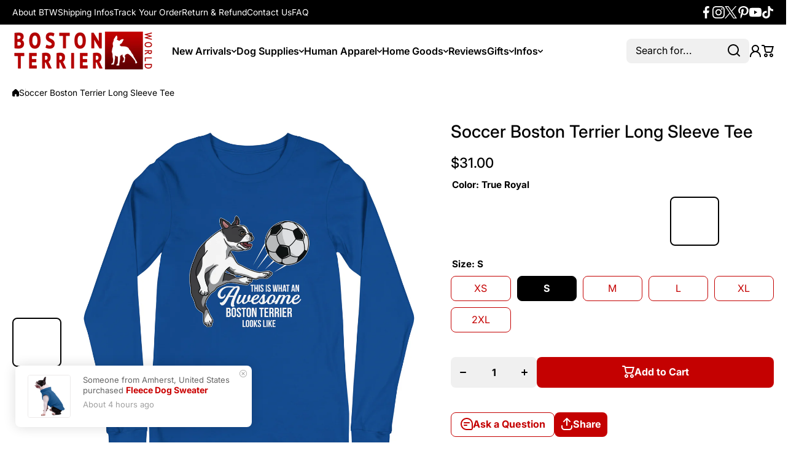

--- FILE ---
content_type: text/css
request_url: https://bostonterrier.world/cdn/shop/t/12/assets/base.css?v=12191458765711684911767939366
body_size: 6678
content:
/** Shopify CDN: Minification failed

Line 1586:1 Expected "}" to go with "{"

**/
a:not(.a--no-hover-color):not(.btn){
  --color-a: var(--color-text-link-block, var(--color-accent-section, var(--color-text-link-main)));
}
a{
  color: var(--color-a, inherit);
  text-decoration: none;
  outline: 0;
  transition: color var(--duration-medium) var(--animation-bezier);
}
@media (min-width:1025px){
  a:not(.a--no-hover-color):not(.btn):hover{
    --color-a-hover: var(--color-text-link-hover-block, var(--color-accent-section, var(--color-text-link-hover-main)));
  }
  a:hover{
    color: var(--color-a-hover, inherit);
    text-decoration: underline;
  }
}
a.clear-underline{
  text-decoration: none;
}
a[href*="tel:"]{
  text-decoration: none;
}
a[href*="tel:"]:hover{
  color: var(--color-text,  var(--color-base-section, var(--color-base)));
}

h1,h2,h3,.h1,.h2,.h3{
  font-family: var(--font-heading-family);
  font-style: var(--font-heading-style);
  font-weight: var(--font-heading-weight);
  color: var(--color-heading-block, var(--color-base-section, var(--color-heading-main)));
  line-height: var(--font-heading-line-height);
  word-break: break-word;
}
h4,h5,h6,.h4,.h5,.h6{
  font-family: var(--font-h4h5h6-family,var(--font-heading-family));
  font-style: var(--font-h4h5h6-style,var(--font-heading-style));
  font-weight: var(--font-h4h5h6-weight,var(--font-heading-weight));
  color: var(--color-heading-block, var(--color-base-section, var(--color-heading-main)));
  line-height: var(--font-heading-line-height);
  word-break: break-word;
}
.section-heading-text{
  color: var(--color-base-section, var(--color-heading-main));
}
.section-heading-desc-text{
  color: var(--color-base-section, var(--color-base));
}
.h1,.h2,.h3,.h4,.h5,.h6{
  margin: 0;
}
h1>a,h2>a,h3>a,h4>a,h5>a,h6>a,
.h1>a,.h2>a,.h3>a,.h4>a,.h5>a,.h6>a{
  color: var(--color-heading-block, var(--color-base-section, var(--color-heading-main)));
}
.subheading{
  color: var(--color-accent-section ,var(--color-subheading-main));
}
@media (min-width: 1025px){
  h1,h2{
  	--h-mt: var(--main-text-top-offset);
    --h-mb: var(--main-text-bottom-offset);
  }
}
@media (max-width: 1024px){
  h1,h2{
  	--h-mt: var(--main-text-top-offset);
    --h-mb: var(--main-text-bottom-offset);
  }
}
h1,.h1{
  font-size: calc(48px * var(--font-h1h2h3_scale, var(--font-heading-scale)));
}
h2,.h2{
  font-size: calc(40px * var(--font-h1h2h3_scale, var(--font-heading-scale)));
}
h1,h2{
  margin-top: var(--h-mt, 0);
  margin-bottom: var(--h-mb, 0);
}
h3,.h3{
  font-size: calc(32px * var(--font-h1h2h3_scale, var(--font-heading-scale)));
}
@media (max-width: 576px){
	h1,.h1{
	  font-size: calc(30px * var(--font-h1h2h3_scale, var(--font-heading-scale)));
	}
	h2,.h2{
	  font-size: calc(28px * var(--font-h1h2h3_scale, var(--font-heading-scale)));
	}
	h3,.h3{
	  font-size: calc(26px * var(--font-h1h2h3_scale, var(--font-heading-scale)));
	}
}
h4,.h4{
  font-size: calc(24px * var(--font-h4h5h6_scale, var(--font-heading-scale)));
}
h5,.h5{
  font-size: calc(19px * var(--font-h4h5h6_scale, var(--font-heading-scale)));
}
h6,.h6{
  font-size: calc(16px * var(--font-h4h5h6_scale, var(--font-heading-scale)));
  font-weight: bold;
}
.product-form__input {
  margin-top: 20px !important;
}

/* Supprimer tout l'espace entre le prix et la première variante */
.product__price-container {
    margin-bottom: 0 !important;
    padding-bottom: 0 !important;
}

variant-selects {
    margin-top: 0 !important;
    padding-top: 0 !important;
    display: block;
}


h3,h4,h5,h6{
  --h-mt: var(--main-text-top-offset);
  --h-mb: var(--main-text-bottom-offset);
  margin-top: var(--h-mt);
  margin-bottom: var(--h-mb);
}
.body2{
  font-size: var(--font-body2-size);
  line-height: var(--font-body2-line-height);
  font-weight: var(--font-body-weight);
}
.body3{
  font-size: var(--font-body3-size);
  line-height: var(--font-body3-line-height);
  font-weight: var(--font-body-weight);
}
.body3-no-scale{
  font-size: var(--font-body3-size-no-scale);
  line-height: var(--font-body3-line-height);
  font-weight: var(--font-body-weight);
}
strong,b,.strong{
  --font-body-weight-bold-value: var(--font-body-weight-bold);
  font-weight: var(--font-body-weight-bold);
}
h1.strong,h2.strong,h3.strong,h4.strong,h5.strong,h6.strong,.h1.strong,.h2.strong,.h3.strong,.h4.strong,.h5.strong,.h6.strong,
h1 strong,h2 strong,h3 strong,h4 strong,h5 strong,h6 strong,.h1 strong,.h2 strong,.h3 strong,.h4 strong,.h5 strong,.h6 strong,
h1 b,h2 b,h3 b,h4 b,h5 b,h6 b,.h1 b,.h2 b,.h3 b,.h4 b,.h5 b,.h6 b{
  font-weight: var(--font-heading-weight);
}
p{
  margin: var(--main-text-top-offset) 0 0;
}
ul, ol{
  margin-top:var(--main-text-top-offset);
  margin-bottom:0;
  padding-left: 28px;
}
.unstyle-ul{
  list-style: none;
  margin: 0;
  padding: 0;
}
a:empty, ul:empty, dl:empty, p:empty {
  display: none;
}

img{
  max-width: 100%;
  vertical-align: middle;
}
meta+img,p+img{
  max-width: 100%;
  vertical-align: middle;
  margin: var(--main-text-top-offset) 0 0;
}
p span img{
  max-width: 100%;
  vertical-align: middle;
}
button, button:active, button:focus {
  outline: none;
}
button {
  border: none;
}

.section-background--small{
  --section-background-spacing: var(--sections-top-spacing--small);
  --section-background-spacing-mobile: var(--sections-top-spacing--small-mobile);
}
.section-background--medium{
  --section-background-spacing: var(--sections-top-spacing--medium);
  --section-background-spacing-mobile: var(--sections-top-spacing--medium-mobile);
}
.section-background--normal{
  --section-background-spacing: var(--sections-top-spacing);
  --section-background-spacing-mobile: var(--sections-top-spacing-mobile);
}
.section-background{
  padding-top: var(--section-background-spacing, 0);
  padding-bottom: var(--section-background-spacing, 0);
  padding-left: 0;
  padding-right: 0;
  background: var(--color-section-background-custom, var(--color-section-background));
}
.background__horizontal-line{
  width:100%;
  height:1px;
  background:var(--color-lines);
}
.section-background--no-color{
  background: unset;
}
@media(min-width: 577px){
  [class*="page-wi"] .section-background{
    padding-left: 40px;
    padding-right: 40px;
  }
}
@media(max-width: 576px){
  .section-background{
    padding-top: var(--section-background-spacing-mobile, 0);
    padding-bottom: var(--section-background-spacing-mobile, 0);
  }
  [class*="page-"].section-background--mobile-width{
    padding-left: 0;
    padding-right: 0;
  }
  [class*="page-wi"] .section-background{
    padding-left: var(--grid-padding);
    padding-right:var(--grid-padding);
    border-radius:0;
  }
  .background__page-padding0{
    --grid-padding: 0;
  }
}

.border__radius,
.image--radius img{
  border-radius: var(--radius);
}

.section-heading-container{
  display:flex;
  flex-direction:column;
  gap:16px;
}

.mt3{margin-top:3px;}
.mt5{margin-top:5px;}
.mt6{margin-top:6px;}
.mt8{margin-top:8px;}
.mt10{margin-top:10px;}
.mt13{margin-top:13px;}
.mt15{margin-top:15px;}
.mt16{margin-top:var(--main-text-section-top-offset);}
.mt20{margin-top:20px;}
.mt30{margin-top:30px;}
.page-content__mockup .section-heading-container+*,
.section-heading-container:not(.section-heading-container--no-bt)+*,
.mt40{margin-top:40px;}
.mb8{margin-bottom:8px;}
.mb10{margin-bottom:10px;}
.mb15{margin-bottom:15px;}
.mb16{margin-bottom:16px;}
.mb20{margin-bottom:20px;}
.mb25{margin-bottom:25px;}
.mb30{margin-bottom:30px;}
.mb40{margin-bottom:40px;}
.mt-first-0>*:first-child{margin-top:0;}
.text-center{text-align: center !important;}
.text-left{text-align: left !important;}
.text-right{text-align: right !important;}
.nomargin{margin: 0;}
.mt--first-child-0 > *:first-child{margin-top:0;}
.mb--last-child-0 > *:last-child{margin-bottom:0;}
.text-uppercase{text-transform: uppercase !important;}
.justify-content-center{justify-content: center !important;}
.justify-content-end{justify-content: flex-end !important;}
.align-items-start{align-items: flex-start !important;}
.align-items-center{align-items: center !important;}
.align-items-end{align-items: flex-end !important;}
.align-self-center{align-self: center !important;}
.align-self-end{align-self: flex-end !important;}
.display-block{display: block;}
.display-flex{display: flex;}
.display-inline-flex{display: inline-flex;}
.justify-content-between{justify-content: space-between;}
.position-relative{position: relative;}
.hidden, .hide{display: none !important;}
.body-bold-weight{font-weight: var(--font-body-weight-bold);}
.visibility-hidden{
  visibility: hidden;
  display: none !important;
}
.visibility-hidden:first-child+*:not(.visibility-hidden){
  margin-top: 0;
}
@media (max-width:1024px){
  .hide-st{
    display:none;
  }
}
.mt0{margin-top: 0px;}
.mb0{margin-bottom: 0px;}
@media (min-width:577px){
  .mt--first-child-0-desktop > *:first-child{margin-top:0;}
}

blockquote{
  background: rgba(var(--color-base-rgb),.05);
  border-radius: var(--radius);
  padding: 30px;
  margin: var(--main-text-top-offset) 0 0;
}
blockquote>:first-child{
  margin: 0;
}

svg.theme-icon path,
svg.theme-icon rect{
  fill: var(--color-text-icons-block, var(--color-base-section, var(--color-text-icons-main)));
}
svg > *{
  transition: fill var(--duration-medium) var(--animation-bezier);
}
.placeholder__svg--bg{
  position: relative;
  overflow: hidden;
  width: 100%;
}
.placeholder__svg--bg-none{
  background: rgba(0,0,0,0);
}
.icon-as-image img{
  width:var(--icon-image-width, 40px);
  height:auto;
}

.placeholder__svg--bg svg{
  display: flex;
  width: 100%;
  height: auto;
}
tag-image{
  display:flex;
  width:100%;
}
.image-hover-box__container{
  display:block;
  position:relative;
  overflow:hidden;
  -webkit-backface-visibility: hidden;
  -moz-backface-visibility: hidden;
  -webkit-transform: translate3d(0, 0, 0);
  -moz-transform: translate3d(0, 0, 0);
  height: max-content;
  z-index:0;
}
.image-hover-box{
  display:block;
  position:relative;
  border-radius: var(--custom-image-radius, var(--radius));
  overflow: hidden;
  -webkit-backface-visibility: hidden;
  -moz-backface-visibility: hidden;
  -webkit-transform: translate3d(0,0,0);
  -moz-transform: translate3d(0,0,0);
  z-index:0;
}
.image-hover-box>*{
  pointer-events:none;
}
.change-to__small-radius .product-card swiper-slider,
.change-to__small-radius .image-hover-box,
.image-hover-box__small-radius{
  border-radius: var(--radius-image);
}
.image-hover-box--circle{
  border-radius: 50%!important;
}
@media (min-width:577px){
  .image-aspratio-round--desktop{
    border-radius: 50%!important;
  }
}
@media (max-width:576px){
  .image-aspratio-round--mobile{
    border-radius: 50%!important;
  }
}

summary {
  cursor: pointer;
  list-style: none;
}
summary::-webkit-details-marker {
  display: none;
}
[style*="--aspect-ratio"]{
  position: relative;
  overflow: hidden;
  width: 100%;
  z-index:0;
}
[style*="--aspect-ratio"] img,
[style*="--aspect-ratio"].placeholder__svg--bg svg{
  backface-visibility: hidden;
  transform: translateZ(0);
  object-fit: cover;
  object-position: var(--media-object-position, center);
  position: absolute;
  top: 0;
  right: 0;
  bottom: 0;
  left: 0;
  width: 100%;
  height: 100%;
  z-index:0;
}
.image-fit-contain [style*="--aspect-ratio"] img{
  object-fit: contain;
}
[style*="--aspect-ratio"]:before{
  content: "";
  display: block;
  width: 100%;
  height: 0;
  padding-top: calc(100%/(0 + var(--aspect-ratio, 1 / 1)));
  transition: background 1s var(--animation-bezier);
}
[style*="--aspect-ratio"].bg-preloader:before{
  background:var(--color-image-preloader-bg);
}
[style*="--aspect-ratio"].bg-preloader:has(.image-loaded):before{
  background:transparent; 
}
@media (max-width: 576px){
  [style*="--aspect-ratio-mobile"]:before{
    --aspect-ratio: var(--aspect-ratio-mobile);
  }
}
@media (min-width: 1025px){
  .image-hover01 .image-hover-box>*,
  .image-hover01-personal .image-hover-personal-element .image-hover-box>*{
    -webkit-transform: scale(1);
    transform: scale(1);
    -webkit-transition: .3s ease-in-out;
    transition: .3s ease-in-out;
  }
  .image-hover01:not(.image-hover01-rotate-personal):hover .image-hover-box>*,
  .image-hover01-personal:hover .image-hover-personal-element  .image-hover-box>*{
    -webkit-transform: scale(1.2);
    transform: scale(1.2);
  }
  .image-hover01.image-hover01-rotate:hover .image-hover-box>*,
  .image-hover01.image-hover01-rotate-personal:hover .image-hover-personal-element  .image-hover-box>*{
    -webkit-transform: scale(1.2) rotate(-10deg);
    transform: scale(1.2) rotate(-10deg);
  }
  .image-hover02 .image-hover-box img,
  .image-hover02-personal .image-hover-personal-element .image-hover-box img,
  .image-hover02 .image-hover-box svg{
    -webkit-transition: .3s ease-in-out;
    transition: .3s ease-in-out;
  }
  .image-hover02:hover .image-hover-box img,
  .image-hover02-personal:hover .image-hover-personal-element  .image-hover-box img,
  .image-hover02:hover .image-hover-box svg{
    max-width:116%;
    width:116%;
    height:116%;
  }
  .image-hover03 .image-hover-box>*,
  .image-hover03-personal .image-hover-personal-element .image-hover-box>*{
    -webkit-transform: scale(1.2);
    transform: scale(1.2);
    -webkit-transition: .3s ease-in-out;
    transition: .3s ease-in-out;
  }
  .image-hover03:hover .image-hover-box>*,
  .image-hover03-personal:hover .image-hover-personal-element  .image-hover-box>*{
    -webkit-transform: scale(1);
    transform: scale(1);
  }
  .image-hover04 .image-hover-box img,
  .image-hover04-personal .image-hover-personal-element .image-hover-box img,
  .image-hover04 .image-hover-box svg{
    max-width:116%;
    width:116%;
    height:116%;
    -webkit-transition: .3s ease-in-out;
    transition: .3s ease-in-out;
  }
  .image-hover04:hover .image-hover-box img,
  .image-hover04-personal:hover .image-hover-personal-element  .image-hover-box img,
  .image-hover04:hover .image-hover-box svg{
    max-width:100%;
    width:100%;
    height:100%;
  }
  .image-hover05 .image-hover-box img,
  .image-hover05-personal .image-hover-personal-element .image-hover-box img,
  .image-hover05 .image-hover-box svg{
    left: 0;
    -webkit-transition: .3s ease-in-out;
    transition: .3s ease-in-out;
  }
  .image-hover05:hover .image-hover-box img,
  .image-hover05-personal:hover .image-hover-personal-element  .image-hover-box img,
  .image-hover05:hover .image-hover-box svg{
    left: -30px;
  }
  [class*="image-hover05"] img,
  [class*="image-hover05"] .placeholder__svg--bg svg{
    width: calc(100% + 30px);
    max-width:unset;
  }
  .image-hover06 .image-hover-box>*:after,
  .image-hover06-personal .image-hover-personal-element .image-hover-box>*:after{
    position: absolute;
    top: 0;
    left: -150%;
    z-index: 2;
    display: block;
    content: '';
    width: 50%;
    height: 100%;
    background: -webkit-linear-gradient(left, rgba(255,255,255,0) 0%, rgba(255,255,255,.3) 100%);
    background: linear-gradient(to right, rgba(255,255,255,0) 0%, rgba(255,255,255,.3) 100%);
    -webkit-transform: skewX(-25deg);
    transform: skewX(-25deg);
  }
  .image-hover06:hover .image-hover-box>*:after,
  .image-hover06-personal:hover .image-hover-personal-element  .image-hover-box>*:after{
    -webkit-animation: shine .75s;
    animation: shine .75s;
  }
  @-webkit-keyframes shine {
    1% {
      left: -100%;
    }
    100% {
      left: 125%;
    }
  }
  @keyframes shine {
    1% {
      left: -100%;
    }
    100% {
      left: 125%;
    }
  }
}

table{
  overflow:hidden;
  border: 0;
  padding: 0;
  background: none;
  border-collapse: separate;
  border-spacing: 0;
  border-radius:var(--radius-table);
  width: 100%;
  text-align: left;
  border: var(--border);
  --border: 1px solid var(--color-lines);
  word-break: break-word;
}
.scroll-table-mobile:not(:only-child) table,
table:not(:only-child){
  margin-top:var(--main-text-top-offset);
}
dd,dl{
  margin:0;
}
th{
  font-weight:var(--font-body-weight-bold);
}
td{
  font-weight:var(--font-body-weight);
  border:none;
}
table.rounded-corners th:not(:last-child),
table.rounded-corners td:not(:last-child) {
  border-right: var(--border);
}
table>thead>tr:not(:last-child)>th,
table>thead>tr:not(:last-child)>td,
table>tbody>tr:not(:last-child)>th,
table>tbody>tr:not(:last-child)>td,
table>tfoot>tr:not(:last-child)>th,
table>tfoot>tr:not(:last-child)>td,
table>thead:not(:last-child)>tr>th,
table>thead:not(:last-child)>tr>td,
table>tbody:not(:last-child)>tr>th,
table>tbody:not(:last-child)>tr>td,
table>tfoot:not(:last-child)>tr>th,
table>tfoot:not(:last-child)>tr>td,
table>tr:not(:last-child)>td,
table>tr:not(:last-child)>th,
table>thead:not(:last-child),
table>tbody:not(:last-child),
table>tfoot:not(:last-child) {
  border-bottom: var(--border);
}
table th:not(:last-child),
table td:not(:last-child){
  border-right: var(--border);
}
td, th {
  padding:10px;
}
table h1, table h2, table h3, table h4, table h5, table h6{
  margin-top: 0;
  margin-bottom: 0;
}
table thead{
  text-align: left;
}
@media (max-width:576px){
  .scroll-table-mobile{
    overflow-y: hidden;
    overflow-x: auto;
    width: calc(100% + 15px);
    padding-right:20px;
  }
  .scroll-table-mobile table{
    width: max-content!important;
    min-width: 100%;
    max-width: 767px;
  }
}
.page-content__mockup img{
  border-radius:var(--radius);
}
.page-content__mockup iframe{
  display:block;
  border-radius: var(--radius);
  width: 100%;
  height: auto;
  aspect-ratio: 16/9;
  margin-top:var(--main-text-top-offset);
}
.page-content__mockup p iframe{
  margin-top:0;
}

.link{
  --color-link-text:var(--color-link-button-block, var(--color-accent-section, var(--color-link-button)));
  --color-link-icon:var(--color-link-button-icon-block, var(--color-accent-section, var(--color-link-button-icon)));
  --color-link-text-hover:var(--color-link-button-block-hover, var(--color-base-section, var(--color-link-button-hover)));
  --color-link-icon-hover:var(--color-link-button-icon-block-hover, var(--color-base-section, var(--color-link-button-icon-hover)));
  cursor: pointer;
  display: inline-flex;
  gap:5px;
  align-items: center;
  border: none;
  box-shadow: none;
  text-decoration: none;
  background-color: transparent;
  position:relative;
  padding: 0;
  margin: 0;
  text-decoration: none;
  color:var(--color-link-text);
  font-family:var(--font-body-family);
  font-style:var(--font-body-style);
  font-size:var(--font-body3-size);
  line-height:var(--font-body3-line-height);
  transition: color var(--duration-medium) var(--animation-bezier);
}
.link.link--medium{
  font-size: var(--font-body2-size);
  line-height: var(--font-body2-line-height);
  gap:8px;
}
.link.link--big{
  font-size: calc(19px * var(--font-h4h5h6_scale, var(--font-heading-scale)));
  font-family: var(--font-h4h5h6-family,var(--font-heading-family));
  font-style: var(--font-h4h5h6-style,var(--font-heading-style));
  font-weight: var(--font-h4h5h6-weight,var(--font-heading-weight));
  line-height: var(--font-heading-line-height);
}
.link--max-content{
  width:max-content;
}
.link svg{
  flex: 0 0 auto;
}
.link svg path{
  fill: var(--color-link-icon);
}
.link.link-hover-span span{
  position:relative;
}
.link:not(.link-hover-span):before,
.link.link-hover-span span:before{
  content: "";
  position: absolute;
  width: 0;
  height:var(--animation-underline-thin);
  left: 0;
  top: 100%;
  background: var(--color-link-text-hover);
  transition: width var(--duration-medium) var(--animation-bezier);
  pointer-events:none;
}
.link.link-hover-span span span:before{
  content: none;
}
.link.link-hover-span--underline span:before{
  width: 100%;
  background: var(--color-link-text);
}
.heading-color-block-main,
.heading-color-block-hover{
  --color-heading-block:var(--color-heading-link-block, var(--color-base-section, var(--color-heading-main)));
  color:var(--color-heading-block);
}
.heading-color-block-main.animation-underline{
  --color-hover:var(--color-heading-block);
}
@media (min-width: 1025px){
  .heading-color-block-hover {
    transition: color var(--duration-medium) var(--animation-bezier);
  }
  .heading-color-block-hover.animation-underline{
    --color-hover:var(--color-heading-hover-block, var(--color-accent-section, var(--color-accent)));
  }
  .hover-area:hover .link:not(.native-hover),
  .link:not(:empty):not(.empty):hover{
    text-decoration:none;
    color:var(--color-link-text-hover);
  }
  .heading-color-block-hover:hover,
  .hover-area:hover .heading-color-block-hover:not(.native-hover){
    text-decoration:none;
    color:var(--color-heading-hover-block, var(--color-accent-section, var(--color-accent)));
  }
  .hover-area:hover .link:not(.native-hover) svg path,
  .link:hover svg path{
    fill:var(--color-link-icon-hover);
  }
  .hover-area:hover .link:not(.native-hover):not(.link-hover-span):hover:before,
  .link:not(.link-hover-span):hover:before,
  .hover-area:hover .link.link-hover-span:not(.native-hover):hover span:before,
  .link.link-hover-span:hover span:before{
    text-decoration: none;
    width: 100%;
  }
  .link.link-hover-span--underline:hover span:before{
    width: 0%;
  }
}
.link.active,
.link.link-active{
  color:var(--color-link-text-hover);
}
.link.active svg path,
.link.link-active svg path{
  fill:var(--color-link-icon-hover);
}
.link.link-hover-span.active span:before,
.link.link-hover-span.link-active span:before{
  text-decoration: none;
  width: 100%;
}
.link__base-to_accent-color{
  --color-link-text: var(--color-link-button-block-inverse, var(--color-base-section, var(--color-base)));
  --color-link-icon: var(--color-link-button-icon-block-inverse, var(--color-base-section, var(--color-base)));
  --color-link-text-hover: var(--color-link-button-block-inverse-hover, var(--color-accent-section, var(--color-accent)));
  --color-link-icon-hover: var(--color-link-button-icon-block-inverse-hover, var(--color-accent-section, var(--color-accent)));
}

.btn{
  --background: var(--color-button-block, var(--color-accent-section, var(--color-button_main, var(--color-accent))));
  --color:var(--color-button-text_main, var(--color-base));
  --border:var(--color-button-border_main);
  --background-hover: var(--color-button-hover-block, var(--color-base-section, var(--color-button-hover_main, var(--color-base))));
  --background-program-hover: var(--background-hover);
  --color-hover:var(--color-button-text-hover_main, var(--color-accent));
  --border-hover:var(--color-button-border-hover_main);
  --border-width:var(--border-button-width_main);
  --border-width-hover:var(--border-button-width-hover_main);
  --icon:var(--color-button-icon_main, var(--color-base));
  --icon-hover:var(--color-button-icon-hover_main, var(--color-accent));
  --button-opacity-hover:var(--color-button-opacity-hover_main);
  --shadow-button-current:var(--shadow-button_main);
  --shadow-button-current-hover:var(--shadow-button-hover_main);
  --self-border-width:var(--border-button-width-value_main);
  --height:40px;
  position: relative;
  display: inline-flex;
  vertical-align:top;
  justify-content: center;
  align-items:center;
  text-align:center;
  font-family: var(--font-button-family, var(--font-body-family));
  font-style: var(--font-button-style, var(--font-body-style));
  font-weight: var(--font-button-weight);
  font-size: calc(14px * var(--font-button_scale, var(--font-body-scale)));
  line-height: var(--font-body2-line-height);
  height:var(--height);
  background: transparent;
  color: var(--color);
  border-radius: var(--radius-button);
  padding: 0 20px 0;
  width: auto;
  text-decoration: none;
  cursor: pointer;
  box-shadow:var(--shadow-button-current);
  transition: color var(--duration-medium) var(--animation-bezier),
              box-shadow var(--duration-medium) var(--animation-bezier);
}
.btn>*{
  position:relative;
  z-index:1;
}
.btn-small-width{
  width:max-content;
}
.btn__texts{
  pointer-events:none;
  position:relative;
  display:flex;
  justify-content:center;
  align-items:center;
  gap:10px;
  overflow: hidden;
  -webkit-backface-visibility: hidden;
  -moz-backface-visibility: hidden;
  -webkit-transform: translate3d(0, 0, 0);
  -moz-transform: translate3d(0, 0, 0);
  height:calc(var(--height) - var(--self-border-width) * 2);
  z-index:1;
}
.btn--large{
  --height:50px;
  font-size: var(--font-body-size);
  line-height: var(--font-body-line-height);
}
.btn--border{
  --background: var(--color-button-block_secondary, var(--color-button_secondary, var(--color-body-background)));
  --color:var(--color-button-text_secondary, var(--color-accent-section, var(--color-accent)));
  --border:var(--color-button-border_secondary-block, var(--color-accent-section, var(--color-button-border_secondary, var(--color-accent))));
  --background-hover: var(--color-button-hover-block_secondary, var(--color-accent-section, var(--color-button-hover_secondary, var(--color-accent))));
  --color-hover:var(--color-button-text-hover_secondary, var(--color-base));
  --border-hover:var(--color-button-border-hover_secondary);
  --border-width:var(--border-button-width_secondary);
  --border-width-hover:var(--border-button-width-hover_secondary);
  --icon:var(--color-button-icon_secondary, var(--color-accent-section, var(--color-accent)));
  --icon-hover:var(--color-button-icon-hover_secondary, var(--color-base));
  --button-opacity-hover:var(--color-button-opacity-hover_secondary);
  --shadow-button-current:var(--shadow-button_secondary);
  --shadow-button-current-hover:var(--shadow-button-hover_secondary);
  --self-border-width:var(--border-button-width-value_secondary);
}
.btn--tabs{
  --background: var(--color-button-block_tabs, var(--color-button_tabs, var(--color-secondary-background)));
  --color:var(--color-button-text-block_tabs, var(--color-base-section, var(--color-button-text_tabs, var(--color-base))));
  --border:var(--color-button-border_tabs, var(--color-secondary-background));
  --background-hover: var(--color-button-hover-block_tabs, var(--color-base-section, var(--color-button-hover_tabs, var(--color-base))));
  --color-hover:var(--color-button-text-hover_tabs);
  --border-hover:var(--color-button-border-hover_tabs);
  --border-width:var(--border-button-width_tabs);
  --border-width-hover:var(--border-button-width-hover_tabs);
  --icon:var(--color);
  --icon-hover:var(--color-hover);
  --button-opacity-hover:var(--color-button-opacity-hover_tabs);
  --shadow-button-current:unset;
  --shadow-button-current-hover:unset;
  --self-border-width:var(--border-button-width-value_tabs);
}
.btn--tabs.active{
  --background: var(--color-button-hover-block_tabs, var(--color-base-section, var(--color-button-hover_tabs, var(--color-base))));
  --color:var(--color-button-text-hover_tabs);
  --border:var(--color-button-border-hover_tabs);
  --border-width:var(--border-button-width-hover_tabs);
  --button-opacity:var(--color-button-opacity-hover_tabs);
  cursor: default;
  pointer-events: none;
}
.btn--checkout{
  --radius-button:var(--radius-button-product-page);
  --background: var(--color-button-block, var(--color-accent-section, var(--color-button_checkout, var(--color-accent))));
  --color:var(--color-button-text_checkout, var(--color-accent));
  --border:var(--color-button-border_checkout, var(--color-accent));
  --background-hover: var(--color-button-hover-block, var(--color-base-section, var(--color-button-hover_checkout, var(--color-base))));
  --color-hover:var(--color-button-text-hover_checkout, var(--color-base));
  --border-hover:var(--color-button-border-hover_checkout);
  --border-width:var(--border-button-width_checkout);
  --border-width-hover:var(--border-button-width-hover_checkout);
  --icon:var(--color-button-icon_checkout, var(--color-accent));
  --icon-hover:var(--color-button-icon-hover_checkout, var(--color-base));
  --button-opacity-hover:var(--color-button-opacity-hover_checkout);
  --shadow-button-current:var(--shadow-button_checkout);
  --shadow-button-current-hover:var(--shadow-button-hover_checkout);
  --self-border-width:var(--border-button-width-value_checkout);
  --height:50px;
}
.btn--addtocart-page{
  --radius-button:var(--radius-button-product-page);
  --background: var(--color-button-block_addtocart, var(--color-accent-section, var(--color-button_addtocart, var(--color-accent))));
  --color:var(--color-button-text_addtocart, var(--color-accent));
  --border:var(--color-button-border_addtocart, var(--color-accent));
  --background-hover: var(--color-button-hover-block_addtocart, var(--color-base-section, var(--color-button-hover_addtocart, var(--color-base))));
  --color-hover:var(--color-button-text-hover_addtocart, var(--color-base));
  --border-hover:var(--color-button-border-hover_addtocart);
  --border-width:var(--border-button-width_addtocart);
  --border-width-hover:var(--border-button-width-hover_addtocart);
  --icon:var(--color-button-icon_addtocart, var(--color-accent));
  --icon-hover:var(--color-button-icon-hover_addtocart, var(--color-base));
  --button-opacity-hover:var(--color-button-opacity-hover_addtocart);
  --shadow-button-current:var(--shadow-button_addtocart);
  --shadow-button-current-hover:var(--shadow-button-hover_addtocart);
  --self-border-width:var(--border-button-width-value_addtocart);
}
.btn span>svg{
  max-width:20px;
  max-height:20px;
}
.btn svg path{
  fill: var(--icon);
  transition: fill var(--duration-medium) var(--animation-bezier);
}
.btn:hover{
  text-decoration: none;
}
.btn__top-text,
.btn__bottom-text{
  display:flex;
  justify-content:center;
  align-items:center;
  gap:8px;
}
.btn__top-text>svg,
.btn__bottom-text>svg{
  flex:0 0 auto;
}
.btn__no-shadow{
  box-shadow:unset;
}
.btn:before,
.btn:after{
  content:"";
  display:block;
  position:absolute;
  top:0;
  left:0;
  width:100%;
  height:100%;
  border-radius: var(--radius-button);
  background: var(--background-hover);
  z-index:0;
  opacity:0;
  transition: all var(--duration-medium) var(--animation-bezier);
  border: var(--border-width) solid var(--border);
}
.btn:after{
  border: var(--border-width-hover) solid var(--border-hover);
}
.btn:before{
  background: var(--background);
  opacity:1;
  transition: none;
}
.secondary-btn__container{
  display: flex;
  flex-wrap:wrap;
  gap:15px;
}
@media (min-width:1025px){
  .hover-area:hover .btn:not(.native-hover),
  .btn:hover{
    color: var(--color-hover);
    box-shadow:var(--shadow-button-current-hover);
  }
  .hover-area:hover .btn:not(.native-hover) svg path,
  .btn:hover svg path{
    fill: var(--icon-hover);
  }
  .hover-area:hover .btn:not(.native-hover):before,
  .btn:hover:before{
    opacity:0;
    transition: all var(--duration-medium) 100ms var(--animation-bezier);
  }
  .hover-area:hover .btn:not(.native-hover):after,
  .btn:hover:after{
    opacity:1;
  }
  .btn__transition-text .btn__top-text.is-visible {
    position: relative;
    top: 0;
    padding-bottom: 1px;
  }
  .btn__transition-text .btn__bottom-text.is-hidden {
    position: absolute;
    top: 100%;
    right: 0;
    left: 0;
    padding-bottom: 1px;
    color: var(--color-hover);
  }
  svg~.btn__bottom-text.is-hidden{
    left: 30px;
  }
  .btn__transition-text .btn__bottom-text,
  .btn__transition-text .btn__top-text {
    transition: top 0.4s, transform 0.4s;
  }
  .hover-area:hover .btn__transition-text:not(.native-hover) .btn__bottom-text.is-hidden,
  .btn__transition-text:hover .btn__bottom-text.is-hidden {
    top: 50%;
    transform: translate(0, -50%);
  }
  .hover-area:hover .btn__transition-text:not(.native-hover) .btn__top-text.is-visible,
  .btn__transition-text:hover .btn__top-text.is-visible {
    top: -20em;
  }
}
@media (min-width:577px){
  .btn-wide{
    width:100%;
    max-width:300px;
  }
  .btn-wide2{
    min-width:300px;
    max-width:100%;
  }
}
@media (max-width:1024px){
  .btn__bottom-text.is-hidden {
    display:none;
  }
  .w-t-full{
    width:100%;
    max-width:100%;
  }
}
@media (max-width:576px){
  .btn-wide-mob,
  .btn-wide,
  .btn-wide2{
    width:100%;
  }
}
.btn[aria-disabled=true]{
  cursor: not-allowed;
  opacity:.3;
}
.link[aria-disabled=true]{
  cursor: not-allowed;
  opacity: .5;
  pointer-events: none;
}
.separate-line{
  height:1px;
  background:var(--color-lines);
  width:100%;
}

.animation-underline{
  --color-hover:var(--color-animation-underline,var(--color-accent-section, var(--color-accent)));
  display: inline-flex;
  position: relative;
  text-decoration: none;
}
.animation-underline:before{
  content: "";
  position: absolute;
  width: 0;
  height: var(--animation-underline-thin);
  left: 0;
  top: 100%;
  background: var(--color-hover);
  transition: width var(--duration-medium) var(--animation-bezier);
  pointer-events:none;
}
.animation-underline--active:before{
  width: 100%;
}
@media (min-width: 1025px){
  .animation-underline:hover{
    text-decoration:none;
  }
  .hover-area:hover .animation-underline:not(.native-hover):before,
  .animation-underline:hover:before{
    text-decoration: none;
    width: 100%;
  }
  .hover-area:hover .animation-underline:not(.native-hover):not(.default-state):hover:before{
    text-decoration: none;
    width: 0;
  }
  .button-transition-up>*,
  a.transition-up>*{
    position:relative;
    transition: all 0.20s ease-out;
  }
  .button-transition-up:hover>*,
  a.transition-up:hover>*{
    transform: translateY(-5px);
  } 
}
.badges__container{
  display:flex;
  gap:3px;
  flex-wrap:wrap;
  pointer-events:none;
  font-weight: var(--font-body-weight-bold);
}
.badges__container--gap5{
  gap:5px;
}
.badges__container .badges-item__menu{
  margin-left:0;
}
.badges-item__small{
  border-radius:var(--radius-badge);
  font-size:10px;
  padding: 2px 5px 3px;
}
.badges-item__medium{
  border-radius:var(--radius-badge);
  font-size:12px;
  padding: 7px 12px;
  width:max-content;
}
.badges-item__menu{
  display:inline-flex;
  margin-left:5px;
  vertical-align: middle;
  background:var(--auto-accent-color-bg);
  color:var(--auto-accent-color-text);
}

.overflow-hidden-mobile,
.overflow-hidden-tablet,
.overflow-hidden {
  overflow: hidden;
}
@media (min-width: 1025px){
  .hide-desktop{
    display:none !important;
  }
}
@media (max-width: 1024px){
  .hide-mobile-xl-st{
    display:none !important;
  }
}

terms_and_condition-checkbox{
  display:block;
}
terms_and_condition-checkbox:not(.checked)+*,
terms_and_condition-checkbox:not(.checked)~.cart__dynamic-checkout-buttons {
  pointer-events: none;
  opacity: .3;
}

.accent-color{
  color:var(--color-accent-section, var(--color-accent));
}
.accent-to-base-color{
  color:var(--color-base);
}
.w-full {width:100%;}
.h-full {height:100%;}
@media (min-width:577px){
  .h-full-desktop-tablet {height:100%;}
}
@media (max-width:576px){
  .w-full-mobile {
    width:100%;
  }
}
.shopify-challenge__message{
  margin:0 0 30px;
}
.shopify-challenge__container .shopify-challenge__button{
  margin:40px auto 0;
}
.shopify-challenge__container{
  margin:200px auto;
}

.section__richtext__editor>:first-child{
  margin-top:0;
}
.section__richtext__editor h1,
.section__richtext__editor h2,
.section__richtext__editor h3,
.section__richtext__editor h4,
.section__richtext__editor h5,
.section__richtext__editor h6{
  margin: 0;
}
.section__richtext__editor ul,
.section__richtext__editor ol{
  margin:0;
  padding:0 0 0 40px;
  max-width: max-content;
}
.text-center .section__richtext__editor ul,
.text-center .section__richtext__editor ol,
.text-center.section__richtext__editor ul,
.text-center.section__richtext__editor ol{
  margin-left: auto;
  margin-right: auto;
}
.section__richtext__editor>*:not(:first-child){
  margin-top:16px;
}
.section__richtext__editor.section__richtext__editor--mt10>*:not(:first-child){
  margin-top:10px;
}

.loading-overlay__spinner{
  position:absolute;
  width: 20px;
  height: 20px;
  display: inline-block;
  z-index: 1;
}
.loading > *:not(.loading-overlay__spinner){
  opacity: 0;
  visibility: hidden;
}
.spinner {
  animation: rotator 1.4s linear infinite;
}
@keyframes rotator {
  0% {
    transform: rotate(0deg);
  }
  100% {
    transform: rotate(270deg);
  }
}
.path {
  stroke-dasharray: 280;
  stroke-dashoffset: 0;
  transform-origin: center;
  stroke: var(--color-loader, var(--color-base-section, var(--color-base)));
  animation: dash 1.4s ease-in-out infinite;
}
.btn .path {
  stroke: var(--icon-hover);
}
@media screen and (forced-colors: active) {
  .path{
    stroke: CanvasText;
  }
}
@keyframes dash {
  0% {
    stroke-dashoffset: 280;
  }
  50% {
    stroke-dashoffset: 75;
    transform: rotate(135deg);
  }
  100% {
    stroke-dashoffset: 280;
    transform: rotate(450deg);
  }
}
@media (hover:hover){
  .modal-close-animation svg{
    transition: transform var(--duration-medium) cubic-bezier(0.5, -0.33, 0.26, 1.19);
  }
  .modal-close-animation:hover svg{
    transform: rotate(90deg);
  }
}

.themeloader_container {
  position:fixed;
  top:0;
  left:0;
  right:0;
  bottom:0;
  display:flex;
  align-items:center;
  justify-content:center;
  pointer-events:none;
  z-index:100;
  opacity:0;
  visibility:hidden;
  transition: opacity var(--duration-medium) var(--animation-bezier),
              visibility var(--duration-medium) var(--animation-bezier);
}
.themeloader_container--absolute {
  position:absolute;
}
@media (min-width:1025px){
  .themeloader_container {
    left:var(--left, 0);
    right:var(--right, 0);
  }
}
.themeloader_container.loading_now {
  opacity:1;
  visibility:visible;
}
.themeloader_container__content{
  transform: scale(.7);
}
.themeloader {
  -webkit-animation: rotate 1.2s linear infinite normal;
          animation: rotate 1.2s linear infinite normal;
  position: relative;
  transform-origin: 50% 50%;
  transform: scale(0.7);
}
.themeloader__ball {
  height: 1.75rem;
  left: -0.875rem;
  position: absolute;
  top: -0.875rem;
  transform-origin: 50% 50%;
  width: 1.75rem;
}
.themeloader__ball:nth-of-type(2) {
  transform: rotate(120deg);
}
.themeloader__ball:nth-of-type(3) {
  transform: rotate(240deg);
}
.themeloader__ball::after {
  -webkit-animation: moveAndScale 0.6s ease-in-out infinite alternate;
          animation: moveAndScale 0.6s ease-in-out infinite alternate;
  background-color: var(--color-accent);
  border-radius: 50%;
  content: "";
  display: inline-block;
  height: 100%;
  width: 100%;
  transform-origin: 50% 50%;
}

@-webkit-keyframes rotate {
  from {
    transform: rotate(0);
  }
  to {
    transform: rotate(360deg);
  }
}

@keyframes rotate {
  from {
    transform: rotate(0);
  }
  to {
    transform: rotate(360deg);
  }
}
@-webkit-keyframes moveAndScale {
  0%, 15% {
    transform: translateY(0) scale(0.65);
  }
  100% {
    transform: translateY(-150%) scale(1);
  }
}
@keyframes moveAndScale {
  0%, 15% {
    transform: translateY(0) scale(0.65);
  }
  100% {
    transform: translateY(-150%) scale(1);
  }
}
.big-svg-icon svg{
  width:40px;
  height:40px;
}
.big-svg-icon__opacity-20{
  opacity:0.2;
}
.color-error{
  color:var(--color-error);
}

*:focus {
  outline: 0;
}
*:focus-visible:not(textarea):not(input):not(select){
  outline: 4px solid #0909FF;
  outline-offset: 3px;
}
.breadcrumb-background{
  background:var(--color-breadcrumb-background, transparent);
}
@media (min-width:1025px){
  .breadcrumb .breadcrumb-background-boxed{
    padding-left:20px;
    padding-right:20px;
    border-radius:var(--radius);
    background:var(--color-breadcrumb-background, transparent);
  }
}
@media (max-width:1024px){
  .breadcrumb:has(.breadcrumb-background-boxed){
    background:var(--color-breadcrumb-background, transparent);
  }
}
.breadcrumb__container{
  display: flex;
  flex-wrap: wrap;
  align-items: center;
  row-gap: 5px;
  column-gap: 21px;
  padding:18px 0;
  color:var(--color-breadcrumb-text, var(--color-base));
}
.breadcrumb li {
  position:relative;
  display: inline-flex;
  flex-wrap: wrap;
  align-items: center;
}
.breadcrumb li:not(:last-child):before {
  content:"";
  display:flex;
  position:absolute;
  right:-11px;
  width:1px;
  height:15px;
  background:var(--color-breadcrumb-line, var(--color-lines));
}
.breadcrumb__container__home svg path{
  fill: var(--color-breadcrumb-text, var(--color-base));
}
.breadcrumb__container__home:hover svg path{
  fill: var(--color-breadcrumb-text-hover, var(--color-accent));
}
.breadcrumb .link{
    --color-link-text: var(--color-breadcrumb-text, var(--color-base));
    --color-link-text-hover: var(--color-breadcrumb-text-hover, var(--color-accent));
}
body:has(header .page-wide) .breadcrumb .page-width{
  width: 100%;
  max-width: unset;
  margin-left: unset;
  margin-right: unset;
}
@media (min-width:1025px){
  .content-for-layout .shopify-policy__container{
    max-width: calc(var(--page-width) * 2 / 3);
    width: calc(var(--page-width) * 2 / 3);
  }
}
.index-top-spacing-none+[class*="top-spacing"]{
  margin-top:0;
}
.footer__content{
  margin-top: auto;
}
shopify-accelerated-checkout,
shopify-accelerated-checkout-cart {
  --shopify-accelerated-checkout-button-border-radius: var(--radius-button);
  --shopify-accelerated-checkout-button-block-size:50px;
}
.cart-notification__content shopify-accelerated-checkout,
.cart-notification__content shopify-accelerated-checkout-cart {
  --shopify-accelerated-checkout-button-block-size:40px;
}

/* Subscribe */

.tt-layout-newsletter02 {
  text-align: center;
}

.tt-layout-newsletter02 .tt-title {
  margin: 0;
  padding: 0;
}

.tt-layout-newsletter02 a {
  text-decoration: none;
}
.tt-layout-newsletter02 a:hover {
  text-decoration: underline;
}

.tt-layout-newsletter02 form {
  display: block;
}
.tt-layout-newsletter02 .form-default{
  text-align:center;
}
.tt-layout-newsletter02 .form-default form{
  display: inline-block;
  max-width: 631px;
  width: 100%;
}
@media (max-width: 790px){
  .tt-layout-newsletter02 .form-default form{
    max-width: 431px;
  }
}
@media (max-width: 575px){
  .tt-layout-newsletter02 .form-default form{        
    max-width: 380px;
  }
}
@media (max-width: 380px){
  .tt-layout-newsletter02 .form-default form{        
    width:inherit;
    display: block;
  }
}
.tt-layout-newsletter02 form .form-group:first-child:last-child {
  margin-bottom: 0;
}
.tt-layout-newsletter02 form .form-group {
  display: -webkit-box;
  display: -ms-flexbox;
  display: flex;
  -webkit-box-orient: horizontal;
  -webkit-box-direction: normal;
  -ms-flex-direction: row;
  flex-direction: row;
  -ms-flex-wrap: nowrap;
  flex-wrap: nowrap;
  -webkit-box-pack: start;
  -ms-flex-pack: start;
  justify-content: flex-start;
  -ms-flex-line-pack: stretch;
  align-content: stretch;
}
.tt-layout-newsletter02 form .form-group .form-control {
  -webkit-box-flex: 2;
  -ms-flex: 2 1 auto;
  flex: 2 1 auto;
}
.tt-layout-newsletter02 form .form-group .btn {
  margin-left: 10px;
  margin-top: 0;
}
.tt-layout-newsletter02>*:nth-child(1) {
  margin-top: 0;
}
@media (min-width: 576px){
  .tt-layout-newsletter02 form .form-group .form-control{
    font-size: 14px;
    line-height: 14px;
    height: 40px;
  }
}

/**/


@media (max-width: 768px) {
  /* Cible le conteneur principal Judge.me */
  #judgeme_product_reviews {
    padding-left: 10px !important;
    padding-right: 10px !important;
    margin-left: auto !important;
    margin-right: auto !important;
    box-sizing: border-box !important;
    width: calc(100% - 20px) !important;
    max-width: calc(100% - 20px) !important;
  }

 form input[type="email"] + button[type="submit"],
form .form-group button[type="submit"] {
    color: white;
}

--- FILE ---
content_type: text/css
request_url: https://bostonterrier.world/cdn/shop/t/12/assets/component-tooltip.css?v=150291476098824843841760221695
body_size: -221
content:
.global__tooltip--hover{position:relative}.global__tooltip{position:absolute;z-index:3;pointer-events:none}.global__tooltip__content{font-size:10px;line-height:130%;font-weight:var(--font-body-weight);padding:2px 5px 3px;border-radius:var(--radius-tooltip);background:var(--color-tooltip-block, var(--color-tooltip-main));color:var(--color-tooltip-text);width:max-content;opacity:0;transform:translateY(-35px);transition:opacity .5s,transform .5s;max-width:240px}.global__tooltip--hover:hover .global__tooltip__content{opacity:1;transform:translateY(0)}.global__tooltip--hover:has(.global__tooltip__static){display:flex;justify-content:center}.global__tooltip__static{top:calc(100% + 8px)}.global__tooltip__static .global__tooltip__content{transform:translateY(15px)}@media (min-width:1025px){.product-form__buttons__content__media__item+.global__tooltip .global__tooltip__content:after{content:attr(data-text)}.product-form__buttons__content__media__item.active+.global__tooltip .global__tooltip__content:after{content:attr(data-text-active)}}@media (max-width:1024px){.global__tooltip{display:none}}
/*# sourceMappingURL=/cdn/shop/t/12/assets/component-tooltip.css.map?v=150291476098824843841760221695 */


--- FILE ---
content_type: text/css
request_url: https://bostonterrier.world/cdn/shop/t/12/assets/component-media-gallery.css?v=62370786835647565841760221694
body_size: 1143
content:
.product-media__item{position:relative}.image-magnify-full-size{display:block;max-width:100%;position:absolute;top:0;left:0;height:100%;width:100%;z-index:2;cursor:none}.zoom-icon{display:flex;justify-content:center;align-items:center;position:absolute;top:10px;right:30px;pointer-events:none;z-index:3;background:var(--color-media-background-section, var(--color-media-background));border-radius:50%;width:40px;height:40px}.zoom-icon svg{display:flex}.zoom-icon svg path{fill:var(--color-media-icon-main-section, var(--color-media-icon-main))}.zoom-icon svg:last-child{display:none}.image-magnify-full-size~.zoom-icon svg:first-child,.zoom-icon.zoom-icon-minus svg:first-child{display:none}.image-magnify-full-size~.zoom-icon svg:last-child,.zoom-icon.zoom-icon-minus svg:last-child{display:flex}@media (max-width:1024px){.zoom-icon{top:10px!important;right:10px!important;left:unset!important;bottom:unset!important}swiper-slider-container [style*=--aspect-ratio]{z-index:-2}}.media-design__columns_1{display:flex;flex-direction:column;gap:10px}.media-design__columns_1 .product-media-modal__model product-model{width:100%}.media-design__columns_2,.media-design__columns_stacked{display:flex;flex-wrap:wrap;gap:10px}.media-design__columns_2>*,.media-design__columns_stacked>*{flex:0 0 calc(50% - 5px)}.media-design__columns_stacked>*:first-child,.media-design__columns_stacked>*.color-first-item{flex:0 0 100%}@media (hover: hover) and (min-width:1025px){.hide-cursor{cursor:none}.zoom-icon{opacity:0}.product-media__item:hover .zoom-icon{opacity:1}zoom-icon{right:unset!important}.lightbox-opener.lightbox-opener-mobile{display:none}}.main-product__container .deferred-media__poster img{max-width:unset;width:100%;height:100%;object-fit:cover;border-radius:var(--radius)}@media (min-width:577px) and (max-width:1024px){.media-design__columns_stacked .zoom-icon,.media-design__columns_2 .zoom-icon{display:none}}@media (hover: none){.image-magnify-hover{pointer-events:none}.zoom-icon{top:10px!important;right:10px!important;left:unset!important}}.product-media-modal__model{display:flex;flex-direction:column;align-items:center;justify-content:center}product-model{width:100%}.swiper-slider__container .product__xr-button{margin-bottom:15px}[class*=media-design__] .product__xr-button{margin-bottom:30px}.theme-lightbox{position:fixed;display:none;top:0;left:0;bottom:0;right:0;background:var(--color-body-background);padding:68px 100px;z-index:21;opacity:0;transition:opacity var(--duration-medium) var(--animation-bezier)}.theme-lightbox.active{display:block}.theme-lightbox.animate{opacity:1}.theme-lightbox__content{position:relative}.theme-lightbox .swiper-slide{display:flex;justify-content:center}.theme-lightbox__dialog{width:100%;height:100%}.theme-lightbox__toggle{position:absolute;top:30px;right:30px;width:40px;height:40px;border-radius:50%;display:flex;align-items:center;justify-content:center;background:transparent;cursor:pointer;z-index:2}.theme-lightbox__toggle svg{display:flex}.theme-lightbox__toggle svg path{fill:var(--color-base)}.theme-lightbox .theme-modal__model,.theme-lightbox__image__box{display:flex;justify-content:center;align-items:center;max-width:100%;height:100%}.theme-lightbox .theme-modal__model{flex-direction:column;aspect-ratio:1}.theme-lightbox .deferred-media{width:100%}.theme-lightbox .deferred-media{display:flex;justify-content:center}.theme-lightbox video{left:auto;width:auto;border-radius:var(--radius)}.theme-lightbox iframe{width:auto;left:auto;aspect-ratio:16 / 9;border-radius:var(--radius)}.theme-lightbox__image{display:flex;object-fit:contain;width:auto;height:100%}.theme-lightbox__image--wide{width:100%;height:auto}.deferred-media.deferred-ratio--wide video,.deferred-ratio--wide .deferred-media__poster img{width:100%;height:auto}.theme-lightbox .swiper .swiper-pagination-bullet-active~.swiper-pagination-bullet{left:unset!important}.lightbox-opener{position:absolute;display:block;left:0;top:0;right:0;bottom:0;background:transparent;border-radius:var(--radius);z-index:1}.theme-lightbox .deferred-media__poster img{border-radius:var(--radius)}@media (min-width:577px) and (max-width:1024px){.theme-lightbox{padding:68px 40px}.theme-lightbox__image{height:auto;max-width:100%;max-height:100%}.theme-lightbox__toggle{top:27px;right:27px}}@media (max-width:576px){.theme-lightbox{padding:36px 15px 57px}.theme-lightbox .swiper{padding:0;margin:0}.theme-lightbox__image{height:auto;max-width:100%;max-height:100%}.theme-lightbox .swiper-no-mask-mobile{margin-left:0;margin-right:0;overflow:unset}.theme-lightbox__toggle{top:2px;right:2px}.theme-lightbox .swiper .swiper-pagination{margin-top:15px}}.swiper-slider__container{display:flex;flex-direction:row;gap:12px;position:relative}.swiper-thumb{cursor:pointer}.swiper-thumb.active{cursor:default;pointer-events:none}.swiper-thumb.active .image-hover-box>*{transform:none}.swiper-thumb__horizontal{flex-direction:column}.swiper-thumb__container{display:flex;gap:10px}@media (min-width:1025px){.swiper-thumb__container--vertical{position:absolute;flex-direction:column;top:0;left:0;width:85px;padding-right:5px;z-index:2;background:var(--color-body-background);height:100%;overflow-x:hidden;overflow-y:auto}.swiper-thumb__container--vertical+.swiper{margin-left:97px}.flip-product-content .swiper-thumb__container--vertical{left:auto;right:0}.flip-product-content .swiper-thumb__container--vertical+.swiper{margin-right:97px;margin-left:0}}.swiper-thumb__container--horizontal{flex-direction:row;align-items:flex-end;width:100%;z-index:2;background:var(--color-body-background);overflow-x:auto;overflow-y:hidden;transform:rotateX(180deg);padding-bottom:5px}.swiper-thumb__container--horizontal .swiper-thumb{flex:0 0 80px;width:80px;height:max-content;transform:rotateX(180deg)}.swiper-thumb__container--horizontal+.swiper{order:1}.swiper-thumb__container--horizontal{order:2}@media (min-width:577px) and (max-width:1024px){.swiper-slider__container{flex-direction:column}.swiper-thumb__container--vertical{flex-direction:row;align-items:flex-end;width:100%;z-index:2;background:var(--color-body-background);overflow-x:auto;overflow-y:hidden;transform:rotateX(180deg);padding-bottom:5px}.swiper-thumb__container--vertical .swiper-thumb{flex:0 0 80px;width:80px;height:max-content;transform:rotateX(180deg)}.swiper-thumb__container--vertical+.swiper{order:1}.swiper-thumb__container--vertical{order:2}.swiper-thumb__container--vertical.custom__scrollbar::-webkit-scrollbar{width:20px;height:3px}}[class*=media-design__c] .deferred-media.media_ratio_custom iframe,swiper-slider-container .deferred-media.media_ratio_custom iframe{aspect-ratio:var(--youtube-media-ratio, auto)}@media (min-width:577px){swiper-slider-container swiper-slider{border-radius:var(--radius)}}.swiper-slider__container .deferred-media__poster img{width:100%;object-fit:cover}.product__media__thumb{--width:2px;position:relative}.product__media__thumb:before{content:"";position:absolute;background:none;opacity:0;transition:opacity var(--duration-medium) var(--animation-bezier)}.product__media__thumb:before{top:0;left:0;width:100%;height:100%;border:var(--width) solid var(--color-thumbnails-border-block, var(--color-base-section, var(--color-base)));border-radius:var(--radius-image);z-index:1}.swiper-thumb .product__media__thumb .image-hover-box{-webkit-mask:var(--visual-display-mask-svg);mask:var(--visual-display-mask-svg);-webkit-mask-size:100% 100%;mask-size:100% 100%;-webkit-mask-position:center;mask-position:center;-webkit-mask-repeat:no-repeat;mask-repeat:no-repeat;transition:all .15s linear}.swiper-thumb.active .product__media__thumb .image-hover-box{--visual-display-mask-svg: var(--visual-display-mask-svg-hover);-webkit-mask-size:calc(100% - 8px) calc(100% - 8px);mask-size:calc(100% - 8px) calc(100% - 8px)}.swiper-thumb.active .product__media__thumb:before{opacity:1}.product__media__thumb__icon{display:flex;align-items:center;justify-content:center;width:30px;height:30px;position:absolute;top:50%;left:50%;transform:translate(-50%,-50%);z-index:1;border-radius:50%;background:var(--color-media-background-section, var(--color-media-background));transition:background .3s linear}.product__media__thumb__icon svg path{fill:var(--color-media-icon-main-section, var(--color-media-icon-main))}@media (min-width:1025px){.swiper-thumb:hover .product__media__thumb .image-hover-box{--visual-display-mask-svg: var(--visual-display-mask-svg-hover);-webkit-mask-size:calc(100% - 8px) calc(100% - 8px);mask-size:calc(100% - 8px) calc(100% - 8px)}.swiper-thumb:hover .product__media__thumb:before{opacity:1}.swiper-thumb:hover .product__media__thumb__icon{background:var(--color-media-background-hover-section, var(--color-media-background-hover))}.swiper-thumb:hover .product__media__thumb__icon svg path{fill:var(--color-media-icon-hover-main-section, var(--color-media-icon-hover-main))}}.swiper-slider__container .swiper{width:100%}@media (min-width:577px){.product--thumbnail_slider__mobile{display:none}}@media (max-width:576px){.product--thumbnail_slider{display:none}.swiper-thumb__container__padding{padding-left:15px;padding-right:15px}.product--thumbnail_slider__mobile .swiper-thumb__container__padding{padding-left:0;padding-right:0}.swiper-thumb__container--horizontal{padding-bottom:6px}.swiper-slider__container .deferred-media{border-radius:var(--radius);overflow:hidden}.swiper-thumb__horizontal{gap:4px}.swiper-thumb__horizontal .swiper-control-container>*{margin-top:11px}.swiper-thumb__container--horizontal .swiper-thumb{flex:0 0 var(--thumb-width, 64px);width:var(--thumb-width, 64px)}}
/*# sourceMappingURL=/cdn/shop/t/12/assets/component-media-gallery.css.map?v=62370786835647565841760221694 */


--- FILE ---
content_type: text/css
request_url: https://bostonterrier.world/cdn/shop/t/12/assets/component-featured-tabs.css?v=30284051219011530031760221694
body_size: -216
content:
.featured-tabs{display:block;margin-bottom:40px}.featured-tabs-mb0{margin-bottom:0}.featured-tabs.featured-tabs--tablet-inline{margin-bottom:20px}.featured-tabs__container__content{display:flex;flex-wrap:wrap;row-gap:5px;column-gap:5px}.featured-tab-products{transition:opacity var(--duration-medium) var(--animation-bezier)}.tab__smooth_show{opacity:1}.featured-tab-products:not(.active){display:none}.featured-tabs--center .featured-tabs__container__content{margin-left:auto;margin-right:auto}.featured-tabs__item.link.active{pointer-events:none}.featured-tabs--horizontal-line{gap:0}.featured-tabs--horizontal-line:after{content:"";display:block;width:100%;padding-top:16px;border-bottom:1px solid var(--color-lines)}.featured-tabs__container__content>*{flex:0 0 auto}@media (max-width:1024px){.featured-tabs--tablet-inline .featured-tabs__container{display:flex;overflow:auto hidden;scroll-behavior:smooth;-webkit-overflow-scrolling:touch}.featured-tabs--tablet-inline .featured-tabs__container__content{flex-wrap:nowrap}}@media (min-width:577px){.featured-tabs--center .featured-tabs__container__content{justify-content:center}}@media (max-width:576px){.featured-tabs{--item-padding-value:15px;margin-left:calc(var(--item-padding-value) * -1);width:calc(100% + var(--item-padding-value) * 2)}.featured-tabs__container{display:flex;overflow:auto hidden;scroll-behavior:smooth;-webkit-overflow-scrolling:touch}.featured-tabs__container__content{flex-wrap:nowrap}.featured-tabs__item:first-child{margin-left:var(--item-padding-value)}.featured-tabs__item:last-child{margin-right:15px}.featured-tabs__item:last-child:after{content:"";display:block;position:absolute;width:calc(100% + 15px);height:1px;background:transparent;pointer-events:none}.featured-tabs--horizontal-line:after{margin-left:15px;width:calc(100% - 30px)}}
/*# sourceMappingURL=/cdn/shop/t/12/assets/component-featured-tabs.css.map?v=30284051219011530031760221694 */


--- FILE ---
content_type: text/css
request_url: https://bostonterrier.world/cdn/shop/t/12/assets/component-review-stars.css?v=96409348095247684211760221695
body_size: -236
content:
.product-card.text-center .rating-wrapper{justify-content:center}.rating-wrapper{display:flex;flex-direction:row;align-items:center;flex-wrap:wrap;gap:4px;min-height:16px;margin-top:6px;visibility:visible!important}.rating-wrapper .rating-count{color:var(--color-base-section, var(--color-base))}.rating-wrapper__single .rating-count{position:relative;top:1px}.product-card .rating-wrapper--big-mt{margin-top:8px}.product__column__content>*+.rating-wrapper{margin-top:20px}.product__column__content>.rating-wrapper+*{margin-top:20px}.product__column__content>.product__title+.rating-wrapper{margin-top:10px}.rating_icons{display:flex;position:relative;width:max-content;max-width:100%}[class*=wokiee-rating__]{display:flex;flex-direction:row;gap:2px}[class*=wokiee-rating__]>*{flex:0 0 auto}.rating-count-separator{padding:0 4px;color:var(--color-lines)}.wokiee-rating__active{position:absolute;top:0;left:0;overflow:hidden;-webkit-backface-visibility:hidden;-moz-backface-visibility:hidden;-webkit-transform:translate3d(0,0,0);-moz-transform:translate3d(0,0,0);z-index:1}.rating_icons>svg path,.wokiee-rating__active svg path{fill:var(--color-rating-active, var(--color-rating-active-main))!important}.wokiee-rating__main svg path{fill:var(--color-rating-base, var(--color-rating-base-main))!important}[data-rating-count="0"] svg path{fill:var(--color-rating-base, var(--color-rating-base-main))!important}
/*# sourceMappingURL=/cdn/shop/t/12/assets/component-review-stars.css.map?v=96409348095247684211760221695 */
